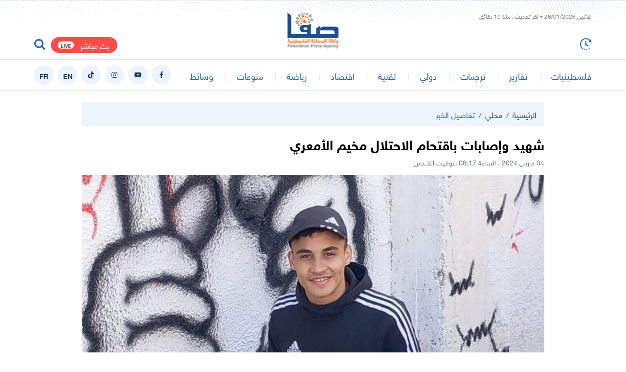

--- FILE ---
content_type: text/html; charset=UTF-8
request_url: https://safa.ps/post/367468/%D8%B4%D9%87%D9%8A%D8%AF-%D9%88%D8%A5%D8%B5%D8%A7%D8%A8%D8%A7%D8%AA-%D8%A8%D8%A7%D9%82%D8%AA%D8%AD%D8%A7%D9%85-%D8%A7%D9%84%D8%A7%D8%AD%D8%AA%D9%84%D8%A7%D9%84-%D9%85%D8%AE%D9%8A%D9%85-%D8%A7%D9%84%D8%A3%D9%85%D8%B9%D8%B1%D9%8A
body_size: 10953
content:
<!DOCTYPE html>
<html lang="ar">
<head>
  <meta http-equiv="Content-Type" content="text/html; charset=utf-8">
  <meta name="viewport" content="width=device-width, initial-scale=1, shrink-to-fit=no">
  <meta http-equiv="x-ua-compatible" content="ie=edge">
      <title>شهيد وإصابات باقتحام الاحتلال مخيم الأمعري | صفا</title>
    <link rel="preconnect" href="https://www.google.com">
  <link rel="preconnect" href="https://www.google-analytics.com">
  <link rel="preconnect" href="https://www.googletagmanager.com">
  <link rel="preconnect" href="https://pagead2.googlesyndication.com">
  <link rel="preconnect" href="https://googleads4.g.doubleclick.net">
  <link rel="preconnect" href="https://fonts.googleapis.com">
  <link rel="preconnect" href="https://fonts.gstatic.com">
  <link rel="preconnect" href="https://stats.g.doubleclick.net">
  <link rel="preconnect" href="https://www.facebook.com">
  <link rel="preconnect" href="https://certify-js.alexametrics.com">
  <link rel="preconnect" href="https://openweathermap.org">
  <link rel="preconnect" href="https://ajax.cloudflare.com">
  <link rel="preconnect" href="https://adservice.google.ps">
  <meta name="robots" content="noodp,noydir"/>
    <meta name="robots" content="index,follow"/>
    <meta name="robots" content="ALL"/>
    <meta name="og:type" content="article"/>
    <meta name="og:title" content="شهيد وإصابات باقتحام الاحتلال مخيم الأمعري"/>
    <meta property="og:description" content=" 

استشهد فتى صباح الاثنين، برصاص قوات الاحتلال بمخيم الأمعري جنوبي مدينة رام الله وسط الضفة الغربية المحتلة.

وداهمت قوة عسكرية كبيرة المخيم في ساعة متأخرة من الليل وشرعت بمداهمة منازل وتفتيشها، "/>
    <meta property="og:image" content="https://safa.ps/thumb/830x506/uploads/images/2024/03/5yxFh.jpg"/>
    <meta property="og:image:width" content="830"/>
    <meta property="og:image:height" content="506"/>
    <meta property="og:url" content="https://safa.ps/post/367468/شهيد-وإصابات-باقتحام-الاحتلال-مخيم-الأمعري"/>
    <meta property="og:site_name" content="وكالة الصحافة الفلسطينية"/>
    <meta name="twitter:card" content="summary_large_image"/>
    <meta name="twitter:domain" content="https://safa.ps/post/367468/شهيد-وإصابات-باقتحام-الاحتلال-مخيم-الأمعري"/>
    <meta name="twitter:site" content=""/>
    <meta name="twitter:creator" content=""/>
    <meta name="twitter:image:src" content="https://safa.ps/thumb/830x506/uploads/images/2024/03/5yxFh.jpg"/>
    <meta name="twitter:description" content=" 

استشهد فتى صباح الاثنين، برصاص قوات الاحتلال بمخيم الأمعري جنوبي مدينة رام الله وسط الضفة الغربية المحتلة.

وداهمت قوة عسكرية كبيرة المخيم في ساعة متأخرة من الليل وشرعت بمداهمة منازل وتفتيشها، "/>
    <meta name="twitter:title" content="شهيد وإصابات باقتحام الاحتلال مخيم الأمعري"/>
    <meta name="twitter:url" content="https://safa.ps/post/367468/شهيد-وإصابات-باقتحام-الاحتلال-مخيم-الأمعري"/>
    <meta name="description" content=" 

استشهد فتى صباح الاثنين، برصاص قوات الاحتلال بمخيم الأمعري جنوبي مدينة رام الله وسط الضفة الغربية المحتلة.

وداهمت قوة عسكرية كبيرة المخيم في ساعة متأخرة من الليل وشرعت بمداهمة منازل وتفتيشها، "/>
    <meta name="keywords" content=""/>
    <meta name="author" content=""/>
    <meta name="rating" content="General"/>
    <meta name="fb:app_id" content=""/>
    <meta name="copyright" content="جميع الحقوق محفوظة صفا - وكالة الصحافة الفلسطينية ©2026"/>
    <meta property="article:published_time" content="2024-03-04T08:17:00+02:00"/>
    <meta property="article:modified_time" content="2024-03-04T08:20:19+02:00"/>

<link rel="alternate" type="application/rss+xml" title="وكالة الصحافة الفلسطينية"
      href="https://safa.ps/rss/category/all"/>
                                                                                                        

    <link rel="canonical" href="https://safa.ps/post/367468/شهيد-وإصابات-باقتحام-الاحتلال-مخيم-الأمعري">

  <meta name="msapplication-TileColor" content="#326bad">
<meta name="theme-color" content="#326bad">
<style>@font-face{font-family:HelveticaNeue;font-display:swap;src:url("https://safa.ps/style/assets/stylesheet/fonts/font/HelveticaNeueW23forSKY-Reg_T02.eot");src:url("https://safa.ps/style/assets/stylesheet/fonts/font/HelveticaNeueW23forSKY-Reg_T02.eot?#iefix") format("embedded-opentype"),url("https://safa.ps/style/assets/stylesheet/fonts/font/HelveticaNeueMEforSKYW21-Rg_web.woff2") format("woff2"),url("https://safa.ps/style/assets/stylesheet/fonts/font/HelveticaNeueMEforSKYW21-Rg_web.woff") format("woff"),url("https://safa.ps/style/assets/stylesheet/fonts/font/HelveticaNeueMEforSKYW21-Rg_web.ttf") format("truetype"),url("https://safa.ps/style/assets/stylesheet/fonts/font/HelveticaNeueW23forSKY-Reg_T02.svg#HelveticaNeueW23forSKY-Reg_T02") format("svg");font-weight:400;font-style:normal}@font-face{font-family:HelveticaNeue;font-display:swap;src:url("https://safa.ps/style/assets/stylesheet/fonts/font/HelveticaNeueW23forSKY-Bd_T02.eot");src:url("https://safa.ps/style/assets/stylesheet/fonts/font/HelveticaNeueW23forSKY-Bd_T02.eot?#iefix") format("embedded-opentype"),url("https://safa.ps/style/assets/stylesheet/fonts/font/HelveticaNeueMEforSKYW21-Bd_web.woff2") format("woff2"),url("https://safa.ps/style/assets/stylesheet/fonts/font/HelveticaNeueMEforSKYW21-Bd_web.woff") format("woff"),url("https://safa.ps/style/assets/stylesheet/fonts/font/HelveticaNeueMEforSKYW21-Bd_web.ttf") format("truetype"),url("https://safa.ps/style/assets/stylesheet/fonts/font/HelveticaNeueW23forSKY-Bd_T02.svg#HelveticaNeueW23forSKY-Bd_T02") format("svg");font-weight:800;font-style:normal}</style>
<link rel="stylesheet" href="https://safa.ps/style/assets/stylesheet/plugins.css?v=2.9">
<link rel="stylesheet" href="https://safa.ps/style/assets/stylesheet/style.css?v=2.7">
<link rel="stylesheet" href="https://safa.ps/style/assets/stylesheet/o2.css">

<!-- Google tag (gtag.js) -->
<script async src="https://www.googletagmanager.com/gtag/js?id=G-FPVW0HB1T5"></script>
<script>
  window.dataLayer = window.dataLayer || [];
  function gtag(){dataLayer.push(arguments);}
  gtag('js', new Date());

  gtag('config', 'G-FPVW0HB1T5');
</script>


   <!-- Histats.com  START  (aync)-->
<script type="text/javascript">var _Hasync= _Hasync|| [];
_Hasync.push(['Histats.start', '1,4895401,4,0,0,0,00010000']);
_Hasync.push(['Histats.fasi', '1']);
_Hasync.push(['Histats.track_hits', '']);
(function() {
var hs = document.createElement('script'); hs.type = 'text/javascript'; hs.async = true;
hs.src = ('//s10.histats.com/js15_as.js');
(document.getElementsByTagName('head')[0] || document.getElementsByTagName('body')[0]).appendChild(hs);
})();</script>
<noscript><a href="/" target="_blank"><img  src="//sstatic1.histats.com/0.gif?4895401&101" alt="web site counter" border="0"></a></noscript>
<!-- Histats.com  END  -->

<!-- facebook -->
<meta name="facebook-domain-verification" content="et9wq65l4j4z7680va8kkcqkujjr7c" />

<style>
.main-menu .social a.english::before{
content:"EN"
} 
.main-menu .social a.france::before{
content:"FR"
} 
</style>
<script src="https://cdn.onesignal.com/sdks/OneSignalSDK.js" defer></script>
<script>
  window.OneSignal = window.OneSignal || [];
  OneSignal.push(function() {
    OneSignal.init({
      appId: "ae7e4216-6e7f-46da-93d9-4f8d76bdd1be",
    });
  });
</script>
    <style>
    .post-text{text-align: justify;}
    .close{
      width: 26px;
      height: 26px;
      border-radius: 50%;
      position: absolute;
      right: 0;
      top: 0;
      z-index: 3;
      font-size: 14px;
      color: #ffffff;
      cursor: pointer;
      background-color: #ff3333;
      transform: translate(50%, -50%);
      display: none;
    }
    .close i{
      position: absolute;
      top: 50%;right: 50%;
      transform: translate(50%, -50%) rotate(45deg);display: inline-block;
    }
    .post-video-fixed .video-fixed .close{
      display: block;

    }
    body.post-video-fixed .page-post .post-video .video-fixed{
      background-color: #151515;
      border-top-right-radius: 5px;
      border-top-left-radius: 5px;
    }
  </style>
  <script type="application/ld+json">
    [{"@context":"https://schema.org","@type":"BreadcrumbList","itemListElement":[{"@type":"ListItem","position":1,"name":"الرئيسية","item":"https://safa.ps"},{"@type":"ListItem","position":2,"name":"محلي","item":"https://safa.ps/post/category/2/محلي"},{"@type":"ListItem","position":3,"name":"شهيد وإصابات باقتحام الاحتلال مخيم الأمعري"}]},{"@context":"https://schema.org","@type":"NewsArticle","mainEntityOfPage":{"@type":"WebPage","@id":"https://safa.ps/post/367468/شهيد-وإصابات-باقتحام-الاحتلال-مخيم-الأمعري"},"headline":"شهيد وإصابات باقتحام الاحتلال مخيم الأمعري","image":["uploads/images/2024/03/5yxFh.jpg","https://safa.ps/thumb/400x300/uploads/images/2024/03/5yxFh.jpg","https://safa.ps/thumb/800x450/uploads/images/2024/03/5yxFh.jpg"],"datePublished":"2024-03-04T08:17:00+02:00","dateModified":"2024-03-04T08:20:19+02:00","author":{"@type":"Person","name":"وكالة الصحافة الفلسطينية"},"publisher":{"@type":"Organization","name":"وكالة الصحافة الفلسطينية","logo":{"@type":"ImageObject","url":"https://safa.ps/style/assets/images/logo.png"}},"description":" \r\n\r\nاستشهد فتى صباح الاثنين، برصاص قوات الاحتلال بمخيم الأمعري جنوبي مدينة رام الله وسط الضفة الغربية المحتلة.\r\n\r\nوداهمت قوة عسكرية كبيرة المخيم في ساعة متأخرة من الليل وشرعت بمداهمة منازل وتفتيشها، "}]
  </script>
      <style>
      body{
                  background-color: https://safa.ps/uploads/images/2021/05/wrnNY.jpg;
      }
    </style>
    </head>
<body><span class="site-overlay"></span>
<div class="mobile-menu d-flex flex-column no-gutters" style="visibility: hidden;">








  <div class="col">
    <nav>
      <ul class="menu mb-0">
                  <li class="submenu">
            <a href="#" target="#">فلسطينيات</a>
                          <span class="submenu-toggle"><i class="icon-angle-down"></i></span>
              <ul>
                                  <li><a href="https://safa.ps/post/category/2/محلي" target="">الأخبار المحلية</a></li>
                                  <li><a href="https://safa.ps/post/category/15/فلسطينيو٤٨" target="">أخبار فلسطينيي 48</a></li>
                                  <li><a href="https://safa.ps/post/category/7/أسرى" target="">أسرى</a></li>
                                  <li><a href="https://safa.ps/post/category/8/لاجئون" target="">أخبار اللاجئين</a></li>
                                  <li><a href="https://safa.ps/post/category/6/قدس" target="">قدس</a></li>
                                  <li><a href="https://safa.ps/post/category/1/سياسي" target="">سياسي</a></li>
                              </ul>
                      </li>
                  <li class="">
            <a href="https://safa.ps/post/category/11/تقارير" target="https://safa.ps/post/category/11/تقارير">تقارير</a>
                      </li>
                  <li class="">
            <a href="https://safa.ps/post/category/5/ترجمات" target="https://safa.ps/post/category/5/ترجمات">ترجمات</a>
                      </li>
                  <li class="">
            <a href="https://safa.ps/post/category/4/دولي" target="https://safa.ps/post/category/4/دولي">دولي</a>
                      </li>
                  <li class="">
            <a href="https://safa.ps/post/category/12/تقنية" target="https://safa.ps/post/category/12/تقنية">تقنية</a>
                      </li>
                  <li class="">
            <a href="https://safa.ps/post/category/3/اقتصاد" target="https://safa.ps/post/category/3/اقتصاد">اقتصاد</a>
                      </li>
                  <li class="submenu">
            <a href="#" target="#">رياضة</a>
                          <span class="submenu-toggle"><i class="icon-angle-down"></i></span>
              <ul>
                                  <li><a href="https://safa.ps/post/category/10/رياضة-دولية" target="">رياضة دولية</a></li>
                                  <li><a href="https://safa.ps/post/category/41/رياضة-عربية" target="">رياضة عربية</a></li>
                                  <li><a href="https://safa.ps/post/category/9/رياضة-فلسطينية" target="">رياضة فلسطينية</a></li>
                              </ul>
                      </li>
                  <li class="submenu">
            <a href="#" target="#">منوعات</a>
                          <span class="submenu-toggle"><i class="icon-angle-down"></i></span>
              <ul>
                                  <li><a href="https://safa.ps/post/category/14/أخيرة" target="">أخيرة</a></li>
                                  <li><a href="https://safa.ps/post/category/13/ثقافة-وفنون" target="">ثقافة وفنون</a></li>
                                  <li><a href="https://safa.ps/post/category/16/مجتمع" target="">مجتمع</a></li>
                              </ul>
                      </li>
                  <li class="submenu">
            <a href="#" target="#">وسائط</a>
                          <span class="submenu-toggle"><i class="icon-angle-down"></i></span>
              <ul>
                                  <li><a href="https://safa.ps/videos" target="">ألبومات الفيديو</a></li>
                                  <li><a href="https://safa.ps/image/galleries" target="">ألبومات الصور</a></li>
                              </ul>
                      </li>
              </ul>
    </nav>
  </div>
</div>
<div class="search-box">
  <div class="container">
    <div class="row">
      <div class="col-lg-8 mx-auto">
        <form action="https://safa.ps/search" class="search-form" method="get">
          <input type="text" name="q" id="searchInput" placeholder="ادخل كلمة البحث ...">
          <button><i class="icon-search"></i></button>
        </form>
      </div>
    </div>
  </div>
</div><div class="site-container">
  <div class="main-header-top"></div>
<header class="main-header">
  <div class="container">
    <div class="row align-items-center pb-3 pb-sm-0">
      <div class="col-12 pt-1 mb-5 mb-sm-0 pb-5 pb-sm-0">
        <span id="datetime" class="datetime font-size-12" style="color: #797979"
              data-lastupdate="1769438400"
              style="display: none;"></span>
      </div>
      <div class="col-auto">
        <a href="https://safa.ps/latest" class="time-toggle"><i class="icon-time"></i></a>
      </div>
      <h1 class="main-logo m-0"><a href="https://safa.ps"><img src="https://safa.ps/style//assets/images/logo.png"
                                                                   class="img-fluid" alt=""></a></h1>
      <div class="col-auto mx-auto">
      </div>
      <div class="col-auto">
                                        <a href="https://safa.ps/p/24/بث-مباشر" class="live-button d-inline-block ml-2 mt-2">بث مباشر<span
                      class="badge badge-pill badge-danger">LIVE</span></a>
                          <a href="javascript:;" class="search-toggle"><i class="icon-search2"></i></a>
      </div>
    </div>
  </div>
</header>
<div class="main-header-height"></div>
<style>
  .main-header, .main-header > [class*=container], .main-header > [class*=container] > div{position: relative}
  .main-logo{position: absolute;top: 50%;right: 50%;transform: translate(50%, -50%);}
</style>
<div class="main-menu-top"></div>
<header class="main-menu">
  <div class="container">
    <div class="row align-items-center">
      <div class="col-auto d-block d-lg-none">
        <div class="menu-toggle">
          <div class="icon"></div>
        </div>
      </div>
      <div class="col-auto">
        <nav>
          <ul class="menu d-flex">
            <li class="logo"><a href="https://safa.ps"><img src="https://safa.ps/style/assets/images/small-logo.png"
                                                                class="img-fluid"></a></li>
                          <li class="d-none d-lg-block">
                <a href="#" target="">فلسطينيات</a>
                                  <ul>
                                          <li><a href="https://safa.ps/post/category/1/سياسي" target="">سياسي</a></li>
                                          <li><a href="https://safa.ps/post/category/15/فلسطينيو٤٨" target="">أخبار فلسطينيي 48</a></li>
                                          <li><a href="https://safa.ps/post/category/2/محلي" target="">الأخبار المحلية</a></li>
                                          <li><a href="https://safa.ps/post/category/7/أسرى" target="">أسرى</a></li>
                                          <li><a href="https://safa.ps/post/category/8/لاجئون" target="">أخبار اللاجئين</a></li>
                                          <li><a href="https://safa.ps/post/category/6/قدس" target="">قدس</a></li>
                                      </ul>
                              </li>
                          <li class="d-none d-lg-block">
                <a href="https://safa.ps/post/category/11/تقارير" target="">تقارير</a>
                              </li>
                          <li class="d-none d-lg-block">
                <a href="https://safa.ps/post/category/5/ترجمات" target="">ترجمات</a>
                              </li>
                          <li class="d-none d-lg-block">
                <a href="https://safa.ps/post/category/4/دولي" target="">دولي</a>
                              </li>
                          <li class="d-none d-lg-block">
                <a href="https://safa.ps/post/category/12/تقنية" target="">تقنية</a>
                              </li>
                          <li class="d-none d-lg-block">
                <a href="https://safa.ps/post/category/3/اقتصاد" target="">اقتصاد</a>
                              </li>
                          <li class="d-none d-lg-block">
                <a href="#" target="">رياضة</a>
                                  <ul>
                                          <li><a href="https://safa.ps/post/category/9/رياضة-فلسطينية" target="">رياضة فلسطينية</a></li>
                                          <li><a href="https://safa.ps/post/category/10/رياضة-دولية" target="">رياضة دولية</a></li>
                                          <li><a href="https://safa.ps/post/category/41/رياضة-عربية" target="">رياضة عربية</a></li>
                                      </ul>
                              </li>
                          <li class="d-none d-lg-block">
                <a href="#" target="">منوعات</a>
                                  <ul>
                                          <li><a href="https://safa.ps/post/category/16/مجتمع" target="">مجتمع</a></li>
                                          <li><a href="https://safa.ps/post/category/13/ثقافة-وفنون" target="">ثقافة وفنون</a></li>
                                          <li><a href="https://safa.ps/post/category/14/أخيرة" target="">أخيرة</a></li>
                                      </ul>
                              </li>
                          <li class="d-none d-lg-block">
                <a href="#" target="">وسائط</a>
                                  <ul>
                                          <li><a href="https://safa.ps/videos" target="">ألبومات الفيديو</a></li>
                                          <li><a href="https://safa.ps/image/galleries" target="">ألبومات الصور</a></li>
                                      </ul>
                              </li>
                      </ul>
        </nav>
      </div>
      <div class="col-auto mr-auto">
        <nav class="social d-flex">
                      <a href="https://www.facebook.com/safaagencyps" target="_blank" class="mr-2 facebook"><i
                      class="icon-facebook"></i></a>
                      <a href="https://youtube.com/@safaagencyps/?sub_confirmation=1" target="_blank" class="mr-2 youtube-play"><i
                      class="icon-youtube-play"></i></a>
                      <a href="https://www.instagram.com/safaagencyps" target="" class="mr-2 instagram"><i
                      class="icon-instagram"></i></a>
                      <a href="https://www.tiktok.com/@safa.news" target="" class="mr-2 tiktok"><i
                      class="icon-tiktok"></i></a>
                      <a href="https://en.safa.news" target="" class="mr-2 font-weight-bold english"><i
                      class="icon-font-weight-bold english"></i></a>
                      <a href="https://fr.safa.news" target="" class="mr-2 font-weight-bold france"><i
                      class="icon-font-weight-bold france"></i></a>
                    <!-- <a href="https://en.safa.news" target="_blank" class="mr-2 font-weight-bold english">EN</a> -->
        </nav>
      </div>
    </div>
  </div>
</header>
<div class="main-menu-height mb-4"></div>    <input type="hidden" id="page_app" value="posts">
  <input type="hidden" id="page_id" value="367468">
  <div class="page page-post">
    <div class="container">
      <div class="row">
        <div class="col-lg-10 mx-auto">
          <nav aria-label="breadcrumb" class="bg-light">
            <ol class="breadcrumb">
              <li class="breadcrumb-item"><a href="https://safa.ps">الرئيسية</a></li>
                            <li class="breadcrumb-item"><a
                        href="https://safa.ps/post/category/2/محلي">محلي</a></li>
              <li class="breadcrumb-item active" aria-current="page">تفاصيل الخبر</li>
            </ol>
          </nav>
                    <h1 class="post-title font-size-28 font-weight-bold">شهيد وإصابات باقتحام الاحتلال مخيم الأمعري</h1>
          <div class="post-datetime font-size-14 text-gray-600">04 مارس 2024 . الساعة 08:17
            بتوقيت القــدس
          </div>
          <div class="page-post-title-top"></div>
          <div class="mb-3"></div>
                      <figure class="mb-3">
              <a data-fancybox href="https://safa.ps/uploads/images/2024/03/5yxFh.jpg">
                <i class="icon-fullscreen"></i>
                <img src="https://safa.ps/thumb/w1000/uploads/images/2024/03/5yxFh.jpg" class="img-fluid w-100" alt="">
              </a>
                          </figure>
                  </div>
        <div class="col-lg-7 mr-lg-auto">
          <div class="page-post-container mb-4">
            <div class="p-4-">
              <div class="tools row flex-wrap align-items-center mb-4">
                <div class="col-lg-6 col-md col-12">
                  <div>
                    <label class="short-link d-flex align-items-center pr-3" data-clipboard-target=".short-link-link">
                      <span class="text ml-2">رابط مختصر </span>
                      <input type="text" value="https://safa.ps/p/367468"
                             onclick="this.setSelectionRange(0, this.value.length)" class="short-link-link not-empty">
                    </label>
                    <div class="short-link-message p-1 px-3 bg-info text-white">تم نسخ الرابط بنجاح.</div>
                  </div>
                </div>
                <div class="col-md-auto mr-md-auto col-12 d-flex justify-content-center mt-3 mt-md-0 share">
                  <button class="tool-icn facebook mx-1" data-url="https://safa.ps/p/367468"><i
                            class="icon-facebook"></i></button>
                  <button class="tool-icn twitter mx-1" data-url="https://safa.ps/p/367468"><i class="icon-twitter"></i>
                  </button>
                  <button class="tool-icn messenger mx-1" data-url="https://safa.ps/p/367468"><i
                            class="icon-messenger"></i></button>
                  <button class="tool-icn whatsapp mx-1" data-url="https://safa.ps/p/367468"><i
                            class="icon-whatsapp"></i></button>
                  
                  <a href="javascript:;" class="tool-icn font-tool plus mx-1"><i class="icon-plus"></i></a>
                  <a href="javascript:;" class="tool-icn font-tool minus mx-1"><i class="icon-minus"></i></a>
                </div>
              </div>
              <div class="post-text">
                                  <div class="font-size-16 text-warning font-weight-bold mb-2">رام الله - صفا</div>
                                
                <p> </p>    <p>استشهد فتى صباح الاثنين، برصاص قوات الاحتلال بمخيم الأمعري جنوبي مدينة رام الله وسط الضفة الغربية المحتلة.</p>    <p>وداهمت قوة عسكرية كبيرة المخيم في ساعة متأخرة من الليل وشرعت بمداهمة منازل وتفتيشها، أعقبها اندلاع مواجهات واشتباكات مع مقاومين.</p>    <p> </p>    <p>وأعلنت وزارة الصحة عن استشهاد الطفل مصطفى أبو شلبك (١٦ عاما) بعد إصابته برصاص الاحتلال في الرقبة والصدر في مخيم الأمعري.</p>    <p>واعتقلت قوات الاحتلال عددا من المواطنين، وصادرت مركبات.</p>    <p> </p>
                <nav class="post-tags">
                                  </nav>
                                  <div class="text-left">
                    <span style="border-top: 1px solid #e4e4e4">ع ع</span>
                  </div>
                              </div>
                                          <div class="ads my-3">
                                            <a href="https://safa.ps/ads/4" rel="nofollow" target="_blank">
                                                            <img src="https://safa.ps/uploads/images/2024/12/YQyf4.jpg" class="img-fluid d-sm-none" alt="Safa News">
                                        <img src="https://safa.ps/uploads/images/2024/12/YQyf4.jpg" class="img-fluid d-none d-sm-block"
                         alt="Safa News">
                                  </a>
                                        </div>
                            
            </div>
          </div>
          <div class="widget widget-style-1 mb-4">
            <header class="widget-header mb-20">
              <h2 class="header-title m-0 font-size-20 font-weight-bold">
                <span class="header-link text-gray-900"><span
                          class="text-primary ml-2">/</span> تعليق عبر الفيس بوك</span></h2>
            </header>
            <div class="widget-body">
              <div id="fb-root"></div>
              <script async defer crossorigin="anonymous"
                      src="https://connect.facebook.net/en_US/sdk.js#xfbml=1&version=v6.0&appId=437560843555258&autoLogAppEvents=1"></script>
              <div class="fb-comments" data-href="https://safa.ps/post/367468/شهيد-وإصابات-باقتحام-الاحتلال-مخيم-الأمعري" data-numposts="5"></div>
            </div>
          </div>
        </div>
        <div class="col-lg-3 ml-lg-auto">
                      <div class="widget post-widget-1 bg-light p-4 mb-4">
              <header class="widget-header mb-3">
                <h2 class="header-title m-0 font-size-20 font-weight-bold"><span class="header-link">أخبار ذات
                    صلة</span></h2>
              </header>
              <div class="widget-body">
                                  <article class="entry-box mb-3">
                    <h3 class="entry-title font-size-16 mb-0"><a href="https://safa.ps/post/401103/الاحتلال-يعتقل-شابا-من-مخيم-الأمعري">الاحتلال يعتقل شابا من مخيم الأمعري</a></h3>
                  </article>
                                  <article class="entry-box mb-3">
                    <h3 class="entry-title font-size-16 mb-0"><a href="https://safa.ps/post/400709/خروقات-متصاعدة-شهداء-وإصابات-وعمليات-نسف-بالقطاع">خروقات متصاعدة.. شهداء وإصابات وعمليات نسف بالقطاع</a></h3>
                  </article>
                                  <article class="entry-box mb-3">
                    <h3 class="entry-title font-size-16 mb-0"><a href="https://safa.ps/post/400017/شهيدان-وإصابات-بانهيار-بناية-بمخيم-المغازي-والبحث-عن-مفقودين-أسفلها">شهيدان وإصابات بانهيار بناية بمخيم المغازي والبحث عن مفقودين أسفلها</a></h3>
                  </article>
                                  <article class="entry-box mb-3">
                    <h3 class="entry-title font-size-16 mb-0"><a href="https://safa.ps/post/400252/5-إصابات-بينهم-3-أطفال-باقتحام-قوات-الاحتلال-مدينة-الييرة">5 إصابات بينهم 3 أطفال باقتحام قوات الاحتلال مدينة الييرة</a></h3>
                  </article>
                              </div>
            </div>
                    <div class="ads text-center mb-4">
                                            <!-- 

<div class="row">
<div class="col-md-12">
<div class="ads text-center mb-3 mb-md-4"><a href="https://www.ooredoo.ps/ar/campaigns/86050.html" target="_blank" rel="nofollow"> <img class="img-fluid" style="width: 100%;" src="https://safa.ps/uploads/images/2021/11/2rdOB.jpg" alt="20/10/2020" /> </a></div>
</div>
</div>

<div class="row">
<div class="col-md-12">
<div class="ajax-ads" data-id="9">
<div class="ads text-center mb-3 mb-md-4"><a href="https://twitter.com/safaps" target="_blank" rel="nofollow"> <img class="img-fluid1" style="width: 100%;" src="https://safa.ps/uploads/images/2021/11/sdIFS.jpg" alt="تويتر" /> </a></div>
</div>
</div>
</div>
<div class="row">
<div class="col-md-12">
<div class="ajax-ads" data-id="9">
<div class="ads text-center mb-3 mb-md-4"><a href="https://news.google.com/publications/CAAqBwgKMJXenAswoei0Aw?hl=ar&amp;gl=SA&amp;ceid=SA%3Aar" target="_blank" rel="nofollow"> <img class="img-fluid1" style="width: 100%;" src="https://safa.ps/uploads/images/2021/10/LIzCY.jpg" alt="جوجل" /> </a></div>
</div>
</div>
</div>
 -->

<div class="row">
<div class="col-md-12">
<div class="ajax-ads" data-id="9">
<div class="ads text-center mb-3 mb-md-4"><a href="https://nabd.com/safaps" target="_blank" rel="nofollow"> <img class="img-fluid" style="width: 100%;" src="https://safa.ps/uploads/images/2021/11/l973A.jpg" alt="نبض" /> </a></div>
</div>
</div>
</div>



<!-- 
<div class="row">
<div class="col-md-12">
<div class="ajax-ads" data-id="9">
<div class="ads text-center mb-3 mb-md-4"><a href="https://safa.ps/twjihi/" target="_blank" rel="nofollow"> <img class="img-fluid1" style="width: 100%;" src="https://safa.ps/uploads/images/2023/07/QAKqK.png" alt="فحص نتائج توجيهي 2023 فلسطين - وكالة صفا" /> </a></div>
</div>
</div>
</div>

 -->
<div class="row">
<div class="col-md-12">
<div class="ajax-ads" data-id="9">
<div class="ads text-center mb-3 mb-md-4"><a href="https://safa.ps/subscribe" target="_blank" rel="nofollow"> <img class="img-fluid1" style="width: 100%;" src="https://safa.ps/uploads/images/2022/03/81lKp.jpg" alt="النشرة البريدية" /> </a></div></div>
</div>
</div>

<div class="row">
<div class="col-md-12">
<div class="ajax-ads" data-id="9">
<div class="ads text-center mb-3 mb-md-4"><a href="https://www.instagram.com/safa.psa/" target="_blank" rel="nofollow"> <img class="img-fluid1" style="width: 100%;" src="https://safa.ps/uploads/images/2022/04/BEPWJ.png" alt="تابعنـا على إنستغرام" /> </a></div></div>
</div>
</div>
                                        </div>
                            
          <div class="widget widget-post-2 bg-light mb-4">
            <header class="widget-header py-3 px-4" style="border-bottom: 1px solid #dde7f4">
              <h2 class="header-title m-0 font-size-20 font-weight-bold"><span class="header-link">الأكثر
                  قراءة</span></h2>
            </header>
            <div class="widget-body">
                              <article class="entry-box p-3 d-flex align-items-center no-gutters">
                  <div class="entry-image col-auto">
                    <a href="https://safa.ps/post/401320/أبو-عبيدة-زو-دنا-الوسطاء-بالمعلومات-المتوفرة-بشأن-جثة-غويلي" class="box d-block">
                      <picture>
                        <img src="https://safa.ps/thumb/90x80/uploads/images/2026/01/QDBZP.jpg" class="img-fluid" alt="&quot;أبو عبيدة&quot;: أنجزنا ملف أسرى الاحتلال بشفافية كاملة وندعو الوسطاء لإلزام الاحتلال بالاتفاق">
                      </picture>
                    </a>
                  </div>
                  <div class="entry-body col pr-3">
                    <h3 class="entry-title font-size-16 m-0"><a href="https://safa.ps/post/401320/أبو-عبيدة-زو-دنا-الوسطاء-بالمعلومات-المتوفرة-بشأن-جثة-غويلي">"أبو عبيدة": زوّدنا الوسطاء بالمعلومات المتوفرة بشأن جثة "غويلي"</a></h3>
                  </div>
                </article>
                              <article class="entry-box p-3 d-flex align-items-center no-gutters">
                  <div class="entry-image col-auto">
                    <a href="https://safa.ps/post/401074/استشهاد-3-صحفيين-باستهداف-مركبتهم-وسط-القطاع" class="box d-block">
                      <picture>
                        <img src="https://safa.ps/thumb/90x80/uploads/images/2026/01/5brK8.jpg" class="img-fluid" alt="">
                      </picture>
                    </a>
                  </div>
                  <div class="entry-body col pr-3">
                    <h3 class="entry-title font-size-16 m-0"><a href="https://safa.ps/post/401074/استشهاد-3-صحفيين-باستهداف-مركبتهم-وسط-القطاع">استشهاد 3 صحفيين باستهداف مركبتهم وسط القطاع</a></h3>
                  </div>
                </article>
                              <article class="entry-box p-3 d-flex align-items-center no-gutters">
                  <div class="entry-image col-auto">
                    <a href="https://safa.ps/post/401048/11-شهيد-ا-بنيران-الاحتلال-في-غزة-منذ-صباح-اليوم" class="box d-block">
                      <picture>
                        <img src="https://safa.ps/thumb/90x80/uploads/images/2026/01/T5qQR.jpg" class="img-fluid" alt="">
                      </picture>
                    </a>
                  </div>
                  <div class="entry-body col pr-3">
                    <h3 class="entry-title font-size-16 m-0"><a href="https://safa.ps/post/401048/11-شهيد-ا-بنيران-الاحتلال-في-غزة-منذ-صباح-اليوم">11 شهيدًا بنيران الاحتلال في غزة منذ صباح اليوم</a></h3>
                  </div>
                </article>
                          </div>
          </div>
          
        </div>
      </div>
    </div>
  </div>
  <div class="widget-breaking-container section-breaking" style="display: none;">
  <div class="widget-breaking fixed py-4">
    <div class="container">
      <div class="d-flex align-items-center">
        <div class="header-title col-auto d-none d-sm-block">عاجل</div>
        <div class="content col">
          <div class="item font-weight-bold"><span class="d-inline-block ml-2 breaking-time"></span> <a href="javascript:;"
                    class="breaking-title"></a></div>
        </div>
        <div class="close-container"><span class="close"></span></div>
      </div>
    </div>
  </div>
  <div class="widget-breaking-height"></div>
  <div class="widget-breaking-top"></div>
</div>
<style>.widget-breaking{background-color: #a60202}
  .widget-breaking .header-title{color: #f6ed36;font-weight: 700;font-size: 30px}
  .widget-breaking .header-icon{color: #fff;font-size: 32px}
  .widget-breaking .item{color: #fff;font-size: 20px}
  .widget-breaking .close{display: block;width: 36px;height: 36px;cursor: pointer;position: relative;border-radius: 50%;border: 2px solid #fff;background-color: transparent}
  .widget-breaking .close, .widget-breaking .close::after, .widget-breaking .close::before{transition: all .4s cubic-bezier(.68, -.55, .27, 1.55)}
  .widget-breaking .close::after, .widget-breaking .close::before{width: 2px;height: 14px;content: '';position: absolute;top: 50%;right: 50%;background-color: #fff}
  .widget-breaking .close::before{transform: translate(50%, -50%) rotate(45deg)}
  .widget-breaking .close::after{transform: translate(50%, -50%) rotate(-45deg);transition-duration: .8s}
  .widget-breaking .close:hover{background-color: #da1514}
  .widget-breaking .close:hover::before{transform: translate(50%, -50%) rotate(45deg) scale(1.5)}
  .widget-breaking .close:hover::after{transform: translate(50%, -50%) rotate(-45deg) scale(1.5)}
  .widget-breaking.fixed{position: fixed;bottom: 0;right: 0;z-index: 9;width: 100%}
  .widget-breaking .breaking-title{color: #ffffff;}
</style>  <div class="footer-links py-4">

  <div class="container">

    <div class="row align-items-center">

      <div class="col-md-auto px-lg-5 d-md-flex flex-column justify-content-center text-center mb-4 mb-md-0">

        <img src="https://safa.ps/style/assets/images/footer-logo.png" class="img-fluid" alt="">

      </div>

      <div class="col-md pr-md-5">

        <nav class="links d-flex flex-wrap">
      <a href="https://safa.ps/page/6/%D9%85%D9%86-%D9%86%D8%AD%D9%86" target="">من نحن</a>
      <a href="https://safa.ps/contact" target="">اتصل بنا</a>
      <a href="https://safa.ps/page/7/%D8%A7%D8%B9%D9%84%D9%86-%D9%85%D8%B9%D9%86%D8%A7" target="">اعلن معنا</a>
      <a href="https://safa.ps/subscribe" target="">النشرة البريدية</a>
      <a href="https://safa.ps/page/11/%D8%B5%D9%81%D8%A7-SMS" target="">صفا SMS</a>
      <a href="https://safa.ps/page/8/%D8%A7%D9%84%D8%AA%D8%AF%D8%B1%D9%8A%D8%A8" target="">التدريب</a>
      <a href="https://safa.ps/page/5/%D8%B3%D9%8A%D8%A7%D8%B3%D8%A9-%D8%A7%D9%84%D8%AE%D8%B5%D9%88%D8%B5%D9%8A%D8%A9" target="">سياسة الخصوصية</a>
  </nav>

      </div>

    </div>

  </div>

</div>

<footer class="main-footer">

  <div class="container">

    <div class="row align-items-center">

      <div class="col-12 col-md-auto text-center">

        <p class="m-0 py-3 font-size-14 text-white">جميع الحقوق محفوظة صفا - وكالة الصحافة الفلسطينية ©2026</p>

      </div>

      <div class="col-12 col-md-auto mx-auto">

        <nav class="social d-flex justify-content-center">
      <a href="https://www.facebook.com/safaagencyps" class="mx-1 facebook" target="_blank"><i class="icon-facebook"></i></a>
      <a href="https://www.instagram.com/safaagencyps" class="mx-1 instagram" target="_blank"><i class="icon-instagram"></i></a>
      <a href="https://www.youtube.com/@safaagencyps/?sub_confirmation=1" class="mx-1 youtube-play" target="_blank"><i class="icon-youtube-play"></i></a>
      <a href="https://www.whatsapp.com/channel/0029VaqvakLHQbS2awJJaF0s" class="mx-1 whatsapp" target="_blank"><i class="icon-whatsapp"></i></a>
      <a href="https://t.me/safaps" class="mx-1 telegram" target="_blank"><i class="icon-telegram"></i></a>
      <a href="https://www.tiktok.com/@safa.news" class="mx-1 tiktok" target="_blank"><i class="icon-tiktok"></i></a>
      <a href="https://safa.ps/us" class="mx-1 link" target=""><i class="icon-link"></i></a>
  </nav>

      </div>

      <div class="col-12 col-md-auto mr-sm-auto text-center">

        <a href="http://www.atyaf.co" class="d-inline-block py-3" title="تصميم وبرمجة شركة اطياف"><img

                  src="https://safa.ps/style/assets/images/atyafco.png" class="img-fluid" alt="atyaf co logo"></a>

      </div>

    </div>

  </div>

</footer>




</div>
<style>
  .social a.tiktok i, .main-menu .social a.tiktok i
  {display: block;width: 40px;height: 40px;background-image: url("data:image/svg+xml,<svg xmlns='http://www.w3.org/2000/svg' viewBox='0 0 2859 3333' shape-rendering='geometricPrecision' text-rendering='geometricPrecision' image-rendering='optimizeQuality' fill-rule='evenodd' clip-rule='evenodd'><path d='M2081 0c55 473 319 755 778 785v532c-266 26-499-61-770-225v995c0 1264-1378 1659-1932 753-356-583-138-1606 1004-1647v561c-87 14-180 36-265 65-254 86-398 247-358 531 77 544 1075 705 992-358V1h551z' fill='white'/></svg>");background-size: 12px;background-repeat: no-repeat;background-position: center;}
  .main-menu .social a.tiktok i{background-image: url("data:image/svg+xml,<svg xmlns='http://www.w3.org/2000/svg' viewBox='0 0 2859 3333' shape-rendering='geometricPrecision' text-rendering='geometricPrecision' image-rendering='optimizeQuality' fill-rule='evenodd' clip-rule='evenodd'><path d='M2081 0c55 473 319 755 778 785v532c-266 26-499-61-770-225v995c0 1264-1378 1659-1932 753-356-583-138-1606 1004-1647v561c-87 14-180 36-265 65-254 86-398 247-358 531 77 544 1075 705 992-358V1h551z' fill='midnightblue'/></svg>");}
  .social a:hover[class*=tiktok], .main-menu .social a:hover[class*=tiktok]{background-color: #fe2c55;}
  .social a:hover[class*=link], .main-menu .social a:hover[class*=link]{background-color: #447ECF;}
</style>
<style>
    .video-live-fixed{top: 50%;margin-top: -148px;position: fixed;top: 70%;top: -moz-calc(100% - 330px);top: -webkit-calc(100% - 330px);top: -o-calc(100% - 330px);top: calc(100% - 330px);z-index: 500;width: 440px;overflow: hidden;border-radius: 4px;background-color: #ee2324;transition: none !important;box-shadow: 0 0 15px rgba(34, 34, 34, .5)}
    .video-live-fixed .header, .fixed-bnr .header{display: flex;align-items: center;cursor: move;cursor: grab;cursor: -moz-grab;cursor: -webkit-grab;padding: 15px;padding-left: 40px;border-bottom: 1px solid #ee2324;background-color: #ee2324;}
    .video-live-fixed .header .link, .fixed-bnr .header .link{color: #fff;font-size: 18px}
    .video-live-fixed .close, .fixed-bnr .fixed-bnr-close {
      display: block;
      width: 28px;
      height: 28px;
      cursor: pointer;
      margin-right: auto;
      position: absolute;
      border-radius: 50%;
      border: 1px solid #fff;
      background-color: transparent;
      left: 8px;
    }
    .video-live-fixed .close, .video-live-fixed .close::after, .video-live-fixed .close::before,
    .fixed-bnr .fixed-bnr-close, .fixed-bnr .fixed-bnr-close::after, .fixed-bnr .fixed-bnr-close::before{transition: all .4s cubic-bezier(.68, -.55, .27, 1.55)}
    .video-live-fixed .close::after, .video-live-fixed .close::before,
    .fixed-bnr .fixed-bnr-close::after, .fixed-bnr .fixed-bnr-close::before{width: 1px;height: 12px;content: "";position: absolute;top: 50%;right: 50%;background-color: #fff}
    .video-live-fixed .close::before,
    .fixed-bnr .fixed-bnr-close::before{transform: translate(50%, -50%) rotate(45deg)}
    .video-live-fixed .close::after,
    .fixed-bnr .fixed-bnr-close::after{transform: translate(50%, -50%) rotate(-45deg);transition-duration: .8s}
    .video-live-fixed .close:hover,
    .fixed-bnr .fixed-bnr-close:hover{background-color: #da1514}
    .video-live-fixed .close:hover::before,
    .fixed-bnr .fixed-bnr-close:hover::before{transform: translate(50%, -50%) rotate(45deg) scale(1.3)}
    .video-live-fixed .close:hover::after,
    .fixed-bnr .fixed-bnr-close:hover::after{transform: translate(50%, -50%) rotate(-45deg) scale(1.3)}
    @media (max-width: 575px){
      .video-live-fixed{display: none}
    }</style>
<script type="text/javascript" src="https://safa.ps/style/assets/javascript/jquery-3.2.1.min.js"></script>
<script type="text/javascript">
  window.site_url = 'https://safa.ps';
  window.time_zone = 'Asia/Gaza';
</script>
<!--[if lt IE 9]>
<script src="https://safa.ps/style/assets/javascript/html5shiv.js"></script>
<![endif]-->
<script type="text/javascript" src="https://safa.ps/style/assets/javascript/plugins/pace.min.js"></script>
<script type="text/javascript" src="https://safa.ps/style/assets/javascript/plugins/lazyload.min.js"></script>
<script type="text/javascript" src="https://safa.ps/style/assets/javascript/plugins/jquery.fancybox.min.js"></script>
<script type="text/javascript" src="https://safa.ps/style/assets/javascript/plugins/swiper.min.js"></script>
<script type="text/javascript" src="https://safa.ps/style/assets/javascript/plugins/moment.js"></script>
<script type="text/javascript" src="https://safa.ps/style/assets/javascript/plugins/moment-timezone-with-data.js"></script>
<script type="text/javascript" src="https://safa.ps/style/assets/javascript/plugins/moment-ar.js"></script>
<script type="text/javascript" src="https://safa.ps/style/assets/javascript/plugins/jquery-ui.js"></script>
<script type="text/javascript" src="https://safa.ps/style/assets/javascript/breaking.js"></script>

<script src="https://safa.ps/style/assets/javascript/o2.js?v=2.2"></script>
<script type="text/javascript">
  moment.locale('ar');
  $('#datetime').text(moment().tz(time_zone).format('dddd DD/MM/YYYY') + ' • اخر تحديث : ' + moment.unix($('#datetime').attr('data-lastupdate')).fromNow()).fadeIn();
  $('#last_update').text(' • اخر تحديث : ' + moment.unix($('#last_update').attr('data-lastupdate')).fromNow()).fadeIn();
  // $('#datetime').text(moment().tz(time_zone).format('dddd DD MMMM YYYY'));
  $('.main-menu a').each(function () {
    var $this = $(this);
    if ($this.attr('href') == 'https://safa.ps/post/367468/شهيد-وإصابات-باقتحام-الاحتلال-مخيم-الأمعري') {
      $this.addClass('active');
    }
  });
</script>
<script type="text/javascript">
  $(document).ready(function () {

    function headerBg() {
      var $headerActive = $('.main-header2').length,
        $menuActive = $('.main-menu').length;
      if ($headerActive) {
        if ($(window).scrollTop() <= 50) {
          $('body').removeClass('main-header2-small');
        } else {
          $('body').addClass('main-header2-small');
        }
      }
      if ($menuActive) {
        var $menuTop = $('.main-menu-top').offset().top;
        if ($(window).scrollTop() <= $menuTop) {
          $('body').removeClass('main-menu-fixed');
        } else {
          $('body').addClass('main-menu-fixed');
        }
      }
    }

    headerBg();
    $(window).on('scroll', function () {
      headerBg();
    });
    $("img.lazyload").lazyload();
    // for mobile menu
    $(document).on('keydown', function (e) {
      if (e.keyCode === 27) { // ESC
        $('body').removeClass('search-active mobile-menu-active')
      }
    });
    // check input, textarea no empty
    $("input, textarea").on('focusout change submit blur', function () {
      if (!$(this).val()) {
        $(this).removeClass('not-empty');
      } else {
        $(this).addClass('not-empty');
      }
    }).blur();
    $('button[type="reset"]').on('click', function () {
      $(this).parents('form').find('input, textarea').removeClass('not-empty')
    });
    $('.site-overlay').on('click', function () {
      $('body').removeClass('mobile-menu-active search-active');
    });
    $('.menu-toggle').on('click', function () {
      if ($('.main-menu').length) {
        $([document.documentElement, document.body]).animate({
          scrollTop: $(".main-menu-top").offset().top
        }, 20);
      }

      $('body').removeClass('search-active').toggleClass('mobile-menu-active');
      if (!$('body').hasClass('main-header2-small') && $('body').hasClass('mobile-menu-active')) {
        $('body').addClass('main-header2-small');
      }
    });
    $('.search-toggle').on('click', function () {
      $('body').removeClass('mobile-menu-active').toggleClass('search-active');
      setTimeout(function () {
        $('.search-box input').focus()
      }, 300);
    });
    $('.mobile-menu .menu > li.submenu > a,.mobile-menu .menu > li.submenu > span').on('click', function (e) {
      e.preventDefault();
      var $parent = $(this).closest('li');
      if (!$parent.hasClass('active')) {
        $('.mobile-menu .menu > li.active').removeClass('active');
        $parent.addClass('active')
      } else {
      }
    });

  });

  function postVideo() {
    var $postVideoActive = $('.post-video').length;
    if ($postVideoActive) {
      if ($(window).scrollTop() >= $('.post-video-bottom').offset().top) {
        $('body').addClass('post-video-fixed');
      } else {
        $('body').removeClass('post-video-fixed');
      }
    }
  }

  postVideo();
  $(window).on('scroll', function () {
    postVideo();
  });
  if ($(".video-live-fixed-draggable").length) {
    $(document).on('click', '.video-live-fixed .close', function () {
      $(this).closest('.video-live-fixed').fadeOut(300, function () {
        $(this).remove();
      })
    });
    $(".video-live-fixed-draggable").draggable({containment: "window"});
  }

  if ($('.video-live-fixed').length) {
    $.ajax({
      type: "GET",
      url: site_url + '/v/lives/' + $('.video-live-fixed').attr('data-live-id'),
    });
  }
</script>
  <script type="text/javascript" src="https://safa.ps/style/assets/javascript/plugins/clipboard.min.js"></script>
  <script type="text/javascript">
    $('.page-post .font-tool.plus').on('click', function (event) {
      event.preventDefault();
      $('.page-post .post-text *').each(function () {
        var currentTextSize = parseInt($(this).css('font-size'));
        $(this).css('font-size', (currentTextSize + 1) + 'px');
      });
    });

    $('.page-post .font-tool.minus').on('click', function (event) {
      event.preventDefault();
      $('.page-post .post-text *').each(function () {
        var currentTextSize = parseInt($(this).css('font-size'));
        $(this).css('font-size', (currentTextSize - 1) + 'px');
      });
    });

    var clipboard = new ClipboardJS('.short-link');
    clipboard.on('success', function (e) {
      $('.short-link-message').addClass('active');
      setTimeout(function () {
        $('.short-link-message').removeClass('active');
      }, 1100);
    });

    function postVideo() {
      var $recordVideoActive = $('.post-video').length;
      if ($recordVideoActive) {
        if ($(window).scrollTop() >= $('.post-video-bottom').offset().top) {
          $('body').addClass('post-video-fixed');
          $(".video-fixed").draggable({containment: "window"});
        } else {
          $('body').removeClass('post-video-fixed');
        }
      }
    }

    $(document).on('click', '.video-fixed .close', function () {
      $(this).closest('.video-fixed').removeClass('video-fixed')
    })
    postVideo();
    $(window).on('scroll', function () {
      postVideo();
    });

    if ($('.post-slider').length) {
      new Swiper('.post-slider .swiper-container', {
        navigation: {
          nextEl: '.post-slider .swiper-button-next',
          prevEl: '.post-slider .swiper-button-prev',
        },
      });
    }
  </script>
<!-- Global site tag (gtag.js) - Google Analytics -->
<script async src="https://www.googletagmanager.com/gtag/js?id=G-FPVW0HB1T5"></script>
<script>
  window.dataLayer = window.dataLayer || [];
  function gtag(){dataLayer.push(arguments);}
  gtag('js', new Date());

  gtag('config', 'G-FPVW0HB1T5');
</script>
</body>
</html>